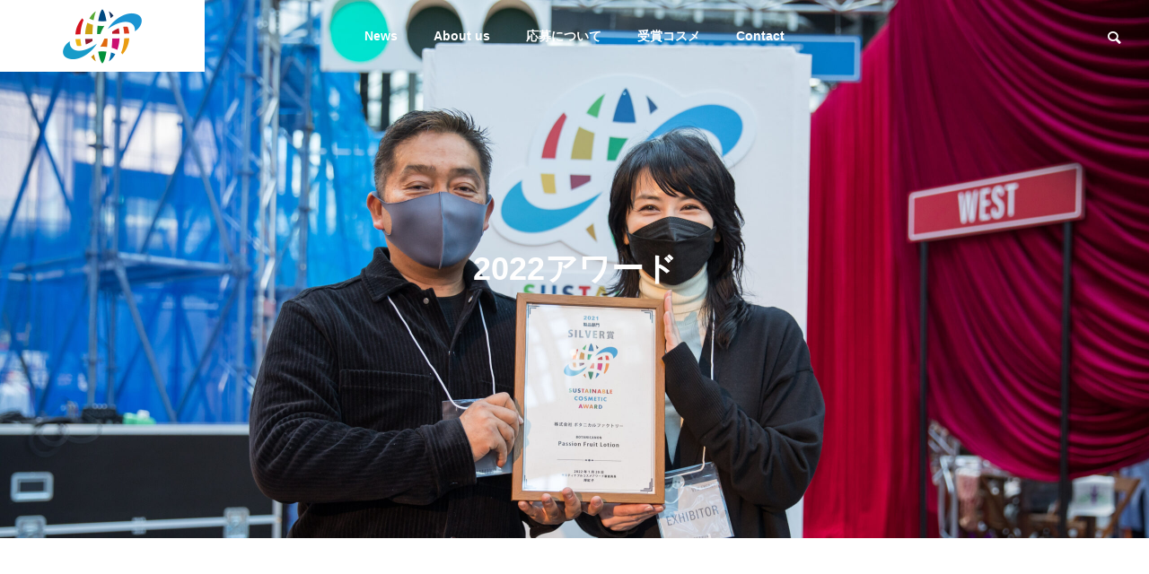

--- FILE ---
content_type: text/html; charset=UTF-8
request_url: https://sustainableaward.jp/entry-sheet/
body_size: 15100
content:
<!DOCTYPE html>
<html class="pc" lang="ja">
<head>
<meta charset="UTF-8">
<!--[if IE]><meta http-equiv="X-UA-Compatible" content="IE=edge"><![endif]-->
<meta name="viewport" content="width=device-width">
<title>エントリーシートの書き方 | サステナブルコスメアワード</title>
<meta name="description" content="エントリーシートの書き方ここではエントリーシートの記入に関して説明します。(1)　企業情報登録シートから記入してください。エントリーする製品の点数を決め、正式な製品名を記入してください。">
<link rel="pingback" href="https://sustainableaward.jp/wp-sca/xmlrpc.php">
<meta name='robots' content='max-image-preview:large' />
<link rel="alternate" type="application/rss+xml" title="サステナブルコスメアワード &raquo; フィード" href="https://sustainableaward.jp/feed/" />
<link rel="alternate" type="application/rss+xml" title="サステナブルコスメアワード &raquo; コメントフィード" href="https://sustainableaward.jp/comments/feed/" />
<link rel="alternate" title="oEmbed (JSON)" type="application/json+oembed" href="https://sustainableaward.jp/wp-json/oembed/1.0/embed?url=https%3A%2F%2Fsustainableaward.jp%2Fentry-sheet%2F" />
<link rel="alternate" title="oEmbed (XML)" type="text/xml+oembed" href="https://sustainableaward.jp/wp-json/oembed/1.0/embed?url=https%3A%2F%2Fsustainableaward.jp%2Fentry-sheet%2F&#038;format=xml" />
<style id='wp-img-auto-sizes-contain-inline-css' type='text/css'>
img:is([sizes=auto i],[sizes^="auto," i]){contain-intrinsic-size:3000px 1500px}
/*# sourceURL=wp-img-auto-sizes-contain-inline-css */
</style>
<link rel='stylesheet' id='style-css' href='https://sustainableaward.jp/wp-sca/wp-content/themes/solaris_tcd088/style.css?ver=1.0.1' type='text/css' media='all' />
<style id='wp-block-library-inline-css' type='text/css'>
:root{--wp-block-synced-color:#7a00df;--wp-block-synced-color--rgb:122,0,223;--wp-bound-block-color:var(--wp-block-synced-color);--wp-editor-canvas-background:#ddd;--wp-admin-theme-color:#007cba;--wp-admin-theme-color--rgb:0,124,186;--wp-admin-theme-color-darker-10:#006ba1;--wp-admin-theme-color-darker-10--rgb:0,107,160.5;--wp-admin-theme-color-darker-20:#005a87;--wp-admin-theme-color-darker-20--rgb:0,90,135;--wp-admin-border-width-focus:2px}@media (min-resolution:192dpi){:root{--wp-admin-border-width-focus:1.5px}}.wp-element-button{cursor:pointer}:root .has-very-light-gray-background-color{background-color:#eee}:root .has-very-dark-gray-background-color{background-color:#313131}:root .has-very-light-gray-color{color:#eee}:root .has-very-dark-gray-color{color:#313131}:root .has-vivid-green-cyan-to-vivid-cyan-blue-gradient-background{background:linear-gradient(135deg,#00d084,#0693e3)}:root .has-purple-crush-gradient-background{background:linear-gradient(135deg,#34e2e4,#4721fb 50%,#ab1dfe)}:root .has-hazy-dawn-gradient-background{background:linear-gradient(135deg,#faaca8,#dad0ec)}:root .has-subdued-olive-gradient-background{background:linear-gradient(135deg,#fafae1,#67a671)}:root .has-atomic-cream-gradient-background{background:linear-gradient(135deg,#fdd79a,#004a59)}:root .has-nightshade-gradient-background{background:linear-gradient(135deg,#330968,#31cdcf)}:root .has-midnight-gradient-background{background:linear-gradient(135deg,#020381,#2874fc)}:root{--wp--preset--font-size--normal:16px;--wp--preset--font-size--huge:42px}.has-regular-font-size{font-size:1em}.has-larger-font-size{font-size:2.625em}.has-normal-font-size{font-size:var(--wp--preset--font-size--normal)}.has-huge-font-size{font-size:var(--wp--preset--font-size--huge)}.has-text-align-center{text-align:center}.has-text-align-left{text-align:left}.has-text-align-right{text-align:right}.has-fit-text{white-space:nowrap!important}#end-resizable-editor-section{display:none}.aligncenter{clear:both}.items-justified-left{justify-content:flex-start}.items-justified-center{justify-content:center}.items-justified-right{justify-content:flex-end}.items-justified-space-between{justify-content:space-between}.screen-reader-text{border:0;clip-path:inset(50%);height:1px;margin:-1px;overflow:hidden;padding:0;position:absolute;width:1px;word-wrap:normal!important}.screen-reader-text:focus{background-color:#ddd;clip-path:none;color:#444;display:block;font-size:1em;height:auto;left:5px;line-height:normal;padding:15px 23px 14px;text-decoration:none;top:5px;width:auto;z-index:100000}html :where(.has-border-color){border-style:solid}html :where([style*=border-top-color]){border-top-style:solid}html :where([style*=border-right-color]){border-right-style:solid}html :where([style*=border-bottom-color]){border-bottom-style:solid}html :where([style*=border-left-color]){border-left-style:solid}html :where([style*=border-width]){border-style:solid}html :where([style*=border-top-width]){border-top-style:solid}html :where([style*=border-right-width]){border-right-style:solid}html :where([style*=border-bottom-width]){border-bottom-style:solid}html :where([style*=border-left-width]){border-left-style:solid}html :where(img[class*=wp-image-]){height:auto;max-width:100%}:where(figure){margin:0 0 1em}html :where(.is-position-sticky){--wp-admin--admin-bar--position-offset:var(--wp-admin--admin-bar--height,0px)}@media screen and (max-width:600px){html :where(.is-position-sticky){--wp-admin--admin-bar--position-offset:0px}}

/*# sourceURL=wp-block-library-inline-css */
</style><style id='wp-block-heading-inline-css' type='text/css'>
h1:where(.wp-block-heading).has-background,h2:where(.wp-block-heading).has-background,h3:where(.wp-block-heading).has-background,h4:where(.wp-block-heading).has-background,h5:where(.wp-block-heading).has-background,h6:where(.wp-block-heading).has-background{padding:1.25em 2.375em}h1.has-text-align-left[style*=writing-mode]:where([style*=vertical-lr]),h1.has-text-align-right[style*=writing-mode]:where([style*=vertical-rl]),h2.has-text-align-left[style*=writing-mode]:where([style*=vertical-lr]),h2.has-text-align-right[style*=writing-mode]:where([style*=vertical-rl]),h3.has-text-align-left[style*=writing-mode]:where([style*=vertical-lr]),h3.has-text-align-right[style*=writing-mode]:where([style*=vertical-rl]),h4.has-text-align-left[style*=writing-mode]:where([style*=vertical-lr]),h4.has-text-align-right[style*=writing-mode]:where([style*=vertical-rl]),h5.has-text-align-left[style*=writing-mode]:where([style*=vertical-lr]),h5.has-text-align-right[style*=writing-mode]:where([style*=vertical-rl]),h6.has-text-align-left[style*=writing-mode]:where([style*=vertical-lr]),h6.has-text-align-right[style*=writing-mode]:where([style*=vertical-rl]){rotate:180deg}
/*# sourceURL=https://sustainableaward.jp/wp-sca/wp-includes/blocks/heading/style.min.css */
</style>
<style id='wp-block-paragraph-inline-css' type='text/css'>
.is-small-text{font-size:.875em}.is-regular-text{font-size:1em}.is-large-text{font-size:2.25em}.is-larger-text{font-size:3em}.has-drop-cap:not(:focus):first-letter{float:left;font-size:8.4em;font-style:normal;font-weight:100;line-height:.68;margin:.05em .1em 0 0;text-transform:uppercase}body.rtl .has-drop-cap:not(:focus):first-letter{float:none;margin-left:.1em}p.has-drop-cap.has-background{overflow:hidden}:root :where(p.has-background){padding:1.25em 2.375em}:where(p.has-text-color:not(.has-link-color)) a{color:inherit}p.has-text-align-left[style*="writing-mode:vertical-lr"],p.has-text-align-right[style*="writing-mode:vertical-rl"]{rotate:180deg}
/*# sourceURL=https://sustainableaward.jp/wp-sca/wp-includes/blocks/paragraph/style.min.css */
</style>
<style id='wp-block-spacer-inline-css' type='text/css'>
.wp-block-spacer{clear:both}
/*# sourceURL=https://sustainableaward.jp/wp-sca/wp-includes/blocks/spacer/style.min.css */
</style>
<style id='global-styles-inline-css' type='text/css'>
:root{--wp--preset--aspect-ratio--square: 1;--wp--preset--aspect-ratio--4-3: 4/3;--wp--preset--aspect-ratio--3-4: 3/4;--wp--preset--aspect-ratio--3-2: 3/2;--wp--preset--aspect-ratio--2-3: 2/3;--wp--preset--aspect-ratio--16-9: 16/9;--wp--preset--aspect-ratio--9-16: 9/16;--wp--preset--color--black: #000000;--wp--preset--color--cyan-bluish-gray: #abb8c3;--wp--preset--color--white: #ffffff;--wp--preset--color--pale-pink: #f78da7;--wp--preset--color--vivid-red: #cf2e2e;--wp--preset--color--luminous-vivid-orange: #ff6900;--wp--preset--color--luminous-vivid-amber: #fcb900;--wp--preset--color--light-green-cyan: #7bdcb5;--wp--preset--color--vivid-green-cyan: #00d084;--wp--preset--color--pale-cyan-blue: #8ed1fc;--wp--preset--color--vivid-cyan-blue: #0693e3;--wp--preset--color--vivid-purple: #9b51e0;--wp--preset--gradient--vivid-cyan-blue-to-vivid-purple: linear-gradient(135deg,rgb(6,147,227) 0%,rgb(155,81,224) 100%);--wp--preset--gradient--light-green-cyan-to-vivid-green-cyan: linear-gradient(135deg,rgb(122,220,180) 0%,rgb(0,208,130) 100%);--wp--preset--gradient--luminous-vivid-amber-to-luminous-vivid-orange: linear-gradient(135deg,rgb(252,185,0) 0%,rgb(255,105,0) 100%);--wp--preset--gradient--luminous-vivid-orange-to-vivid-red: linear-gradient(135deg,rgb(255,105,0) 0%,rgb(207,46,46) 100%);--wp--preset--gradient--very-light-gray-to-cyan-bluish-gray: linear-gradient(135deg,rgb(238,238,238) 0%,rgb(169,184,195) 100%);--wp--preset--gradient--cool-to-warm-spectrum: linear-gradient(135deg,rgb(74,234,220) 0%,rgb(151,120,209) 20%,rgb(207,42,186) 40%,rgb(238,44,130) 60%,rgb(251,105,98) 80%,rgb(254,248,76) 100%);--wp--preset--gradient--blush-light-purple: linear-gradient(135deg,rgb(255,206,236) 0%,rgb(152,150,240) 100%);--wp--preset--gradient--blush-bordeaux: linear-gradient(135deg,rgb(254,205,165) 0%,rgb(254,45,45) 50%,rgb(107,0,62) 100%);--wp--preset--gradient--luminous-dusk: linear-gradient(135deg,rgb(255,203,112) 0%,rgb(199,81,192) 50%,rgb(65,88,208) 100%);--wp--preset--gradient--pale-ocean: linear-gradient(135deg,rgb(255,245,203) 0%,rgb(182,227,212) 50%,rgb(51,167,181) 100%);--wp--preset--gradient--electric-grass: linear-gradient(135deg,rgb(202,248,128) 0%,rgb(113,206,126) 100%);--wp--preset--gradient--midnight: linear-gradient(135deg,rgb(2,3,129) 0%,rgb(40,116,252) 100%);--wp--preset--font-size--small: 13px;--wp--preset--font-size--medium: 20px;--wp--preset--font-size--large: 36px;--wp--preset--font-size--x-large: 42px;--wp--preset--spacing--20: 0.44rem;--wp--preset--spacing--30: 0.67rem;--wp--preset--spacing--40: 1rem;--wp--preset--spacing--50: 1.5rem;--wp--preset--spacing--60: 2.25rem;--wp--preset--spacing--70: 3.38rem;--wp--preset--spacing--80: 5.06rem;--wp--preset--shadow--natural: 6px 6px 9px rgba(0, 0, 0, 0.2);--wp--preset--shadow--deep: 12px 12px 50px rgba(0, 0, 0, 0.4);--wp--preset--shadow--sharp: 6px 6px 0px rgba(0, 0, 0, 0.2);--wp--preset--shadow--outlined: 6px 6px 0px -3px rgb(255, 255, 255), 6px 6px rgb(0, 0, 0);--wp--preset--shadow--crisp: 6px 6px 0px rgb(0, 0, 0);}:where(.is-layout-flex){gap: 0.5em;}:where(.is-layout-grid){gap: 0.5em;}body .is-layout-flex{display: flex;}.is-layout-flex{flex-wrap: wrap;align-items: center;}.is-layout-flex > :is(*, div){margin: 0;}body .is-layout-grid{display: grid;}.is-layout-grid > :is(*, div){margin: 0;}:where(.wp-block-columns.is-layout-flex){gap: 2em;}:where(.wp-block-columns.is-layout-grid){gap: 2em;}:where(.wp-block-post-template.is-layout-flex){gap: 1.25em;}:where(.wp-block-post-template.is-layout-grid){gap: 1.25em;}.has-black-color{color: var(--wp--preset--color--black) !important;}.has-cyan-bluish-gray-color{color: var(--wp--preset--color--cyan-bluish-gray) !important;}.has-white-color{color: var(--wp--preset--color--white) !important;}.has-pale-pink-color{color: var(--wp--preset--color--pale-pink) !important;}.has-vivid-red-color{color: var(--wp--preset--color--vivid-red) !important;}.has-luminous-vivid-orange-color{color: var(--wp--preset--color--luminous-vivid-orange) !important;}.has-luminous-vivid-amber-color{color: var(--wp--preset--color--luminous-vivid-amber) !important;}.has-light-green-cyan-color{color: var(--wp--preset--color--light-green-cyan) !important;}.has-vivid-green-cyan-color{color: var(--wp--preset--color--vivid-green-cyan) !important;}.has-pale-cyan-blue-color{color: var(--wp--preset--color--pale-cyan-blue) !important;}.has-vivid-cyan-blue-color{color: var(--wp--preset--color--vivid-cyan-blue) !important;}.has-vivid-purple-color{color: var(--wp--preset--color--vivid-purple) !important;}.has-black-background-color{background-color: var(--wp--preset--color--black) !important;}.has-cyan-bluish-gray-background-color{background-color: var(--wp--preset--color--cyan-bluish-gray) !important;}.has-white-background-color{background-color: var(--wp--preset--color--white) !important;}.has-pale-pink-background-color{background-color: var(--wp--preset--color--pale-pink) !important;}.has-vivid-red-background-color{background-color: var(--wp--preset--color--vivid-red) !important;}.has-luminous-vivid-orange-background-color{background-color: var(--wp--preset--color--luminous-vivid-orange) !important;}.has-luminous-vivid-amber-background-color{background-color: var(--wp--preset--color--luminous-vivid-amber) !important;}.has-light-green-cyan-background-color{background-color: var(--wp--preset--color--light-green-cyan) !important;}.has-vivid-green-cyan-background-color{background-color: var(--wp--preset--color--vivid-green-cyan) !important;}.has-pale-cyan-blue-background-color{background-color: var(--wp--preset--color--pale-cyan-blue) !important;}.has-vivid-cyan-blue-background-color{background-color: var(--wp--preset--color--vivid-cyan-blue) !important;}.has-vivid-purple-background-color{background-color: var(--wp--preset--color--vivid-purple) !important;}.has-black-border-color{border-color: var(--wp--preset--color--black) !important;}.has-cyan-bluish-gray-border-color{border-color: var(--wp--preset--color--cyan-bluish-gray) !important;}.has-white-border-color{border-color: var(--wp--preset--color--white) !important;}.has-pale-pink-border-color{border-color: var(--wp--preset--color--pale-pink) !important;}.has-vivid-red-border-color{border-color: var(--wp--preset--color--vivid-red) !important;}.has-luminous-vivid-orange-border-color{border-color: var(--wp--preset--color--luminous-vivid-orange) !important;}.has-luminous-vivid-amber-border-color{border-color: var(--wp--preset--color--luminous-vivid-amber) !important;}.has-light-green-cyan-border-color{border-color: var(--wp--preset--color--light-green-cyan) !important;}.has-vivid-green-cyan-border-color{border-color: var(--wp--preset--color--vivid-green-cyan) !important;}.has-pale-cyan-blue-border-color{border-color: var(--wp--preset--color--pale-cyan-blue) !important;}.has-vivid-cyan-blue-border-color{border-color: var(--wp--preset--color--vivid-cyan-blue) !important;}.has-vivid-purple-border-color{border-color: var(--wp--preset--color--vivid-purple) !important;}.has-vivid-cyan-blue-to-vivid-purple-gradient-background{background: var(--wp--preset--gradient--vivid-cyan-blue-to-vivid-purple) !important;}.has-light-green-cyan-to-vivid-green-cyan-gradient-background{background: var(--wp--preset--gradient--light-green-cyan-to-vivid-green-cyan) !important;}.has-luminous-vivid-amber-to-luminous-vivid-orange-gradient-background{background: var(--wp--preset--gradient--luminous-vivid-amber-to-luminous-vivid-orange) !important;}.has-luminous-vivid-orange-to-vivid-red-gradient-background{background: var(--wp--preset--gradient--luminous-vivid-orange-to-vivid-red) !important;}.has-very-light-gray-to-cyan-bluish-gray-gradient-background{background: var(--wp--preset--gradient--very-light-gray-to-cyan-bluish-gray) !important;}.has-cool-to-warm-spectrum-gradient-background{background: var(--wp--preset--gradient--cool-to-warm-spectrum) !important;}.has-blush-light-purple-gradient-background{background: var(--wp--preset--gradient--blush-light-purple) !important;}.has-blush-bordeaux-gradient-background{background: var(--wp--preset--gradient--blush-bordeaux) !important;}.has-luminous-dusk-gradient-background{background: var(--wp--preset--gradient--luminous-dusk) !important;}.has-pale-ocean-gradient-background{background: var(--wp--preset--gradient--pale-ocean) !important;}.has-electric-grass-gradient-background{background: var(--wp--preset--gradient--electric-grass) !important;}.has-midnight-gradient-background{background: var(--wp--preset--gradient--midnight) !important;}.has-small-font-size{font-size: var(--wp--preset--font-size--small) !important;}.has-medium-font-size{font-size: var(--wp--preset--font-size--medium) !important;}.has-large-font-size{font-size: var(--wp--preset--font-size--large) !important;}.has-x-large-font-size{font-size: var(--wp--preset--font-size--x-large) !important;}
/*# sourceURL=global-styles-inline-css */
</style>

<style id='classic-theme-styles-inline-css' type='text/css'>
/*! This file is auto-generated */
.wp-block-button__link{color:#fff;background-color:#32373c;border-radius:9999px;box-shadow:none;text-decoration:none;padding:calc(.667em + 2px) calc(1.333em + 2px);font-size:1.125em}.wp-block-file__button{background:#32373c;color:#fff;text-decoration:none}
/*# sourceURL=/wp-includes/css/classic-themes.min.css */
</style>
<link rel='stylesheet' id='contact-form-7-css' href='https://sustainableaward.jp/wp-sca/wp-content/plugins/contact-form-7/includes/css/styles.css?ver=6.1.4' type='text/css' media='all' />
<link rel='stylesheet' id='pz-linkcard-css-css' href='//sustainableaward.jp/wp-sca/wp-content/uploads/pz-linkcard/style/style.min.css?ver=2.5.6.4.2' type='text/css' media='all' />
<link rel='stylesheet' id='ez-toc-css' href='https://sustainableaward.jp/wp-sca/wp-content/plugins/easy-table-of-contents/assets/css/screen.min.css?ver=2.0.80' type='text/css' media='all' />
<style id='ez-toc-inline-css' type='text/css'>
div#ez-toc-container .ez-toc-title {font-size: 120%;}div#ez-toc-container .ez-toc-title {font-weight: 500;}div#ez-toc-container ul li , div#ez-toc-container ul li a {font-size: 95%;}div#ez-toc-container ul li , div#ez-toc-container ul li a {font-weight: 500;}div#ez-toc-container nav ul ul li {font-size: 90%;}div#ez-toc-container {width: 100%;}.ez-toc-box-title {font-weight: bold; margin-bottom: 10px; text-align: center; text-transform: uppercase; letter-spacing: 1px; color: #666; padding-bottom: 5px;position:absolute;top:-4%;left:5%;background-color: inherit;transition: top 0.3s ease;}.ez-toc-box-title.toc-closed {top:-25%;}
/*# sourceURL=ez-toc-inline-css */
</style>
<script type="text/javascript" src="https://sustainableaward.jp/wp-sca/wp-includes/js/jquery/jquery.min.js?ver=3.7.1" id="jquery-core-js"></script>
<script type="text/javascript" src="https://sustainableaward.jp/wp-sca/wp-includes/js/jquery/jquery-migrate.min.js?ver=3.4.1" id="jquery-migrate-js"></script>
<link rel="https://api.w.org/" href="https://sustainableaward.jp/wp-json/" /><link rel="alternate" title="JSON" type="application/json" href="https://sustainableaward.jp/wp-json/wp/v2/pages/1241" /><link rel="canonical" href="https://sustainableaward.jp/entry-sheet/" />
<link rel='shortlink' href='https://sustainableaward.jp/?p=1241' />

<link rel="stylesheet" href="https://sustainableaward.jp/wp-sca/wp-content/themes/solaris_tcd088/css/design-plus.css?ver=1.0.1">
<link rel="stylesheet" href="https://sustainableaward.jp/wp-sca/wp-content/themes/solaris_tcd088/css/sns-botton.css?ver=1.0.1">
<link rel="stylesheet" media="screen and (max-width:1201px)" href="https://sustainableaward.jp/wp-sca/wp-content/themes/solaris_tcd088/css/responsive.css?ver=1.0.1">
<link rel="stylesheet" media="screen and (max-width:1201px)" href="https://sustainableaward.jp/wp-sca/wp-content/themes/solaris_tcd088/css/footer-bar.css?ver=1.0.1">

<script src="https://sustainableaward.jp/wp-sca/wp-content/themes/solaris_tcd088/js/jquery.easing.1.4.js?ver=1.0.1"></script>
<script src="https://sustainableaward.jp/wp-sca/wp-content/themes/solaris_tcd088/js/jscript.js?ver=1.0.1"></script>
<script src="https://sustainableaward.jp/wp-sca/wp-content/themes/solaris_tcd088/js/jquery.cookie.min.js?ver=1.0.1"></script>
<script src="https://sustainableaward.jp/wp-sca/wp-content/themes/solaris_tcd088/js/comment.js?ver=1.0.1"></script>
<script src="https://sustainableaward.jp/wp-sca/wp-content/themes/solaris_tcd088/js/parallax.js?ver=1.0.1"></script>

<link rel="stylesheet" href="https://sustainableaward.jp/wp-sca/wp-content/themes/solaris_tcd088/js/simplebar.css?ver=1.0.1">
<script src="https://sustainableaward.jp/wp-sca/wp-content/themes/solaris_tcd088/js/simplebar.min.js?ver=1.0.1"></script>


<script src="https://sustainableaward.jp/wp-sca/wp-content/themes/solaris_tcd088/js/header_fix.js?ver=1.0.1"></script>


<style type="text/css">
body { font-size:16px; }
.common_headline { font-size:36px !important; }
@media screen and (max-width:750px) {
  body { font-size:14px; }
  .common_headline { font-size:20px !important; }
}
body, input, textarea { font-family: Arial, "Hiragino Sans", "ヒラギノ角ゴ ProN", "Hiragino Kaku Gothic ProN", "游ゴシック", YuGothic, "メイリオ", Meiryo, sans-serif; }

.rich_font, .p-vertical { font-family: Arial, "Hiragino Sans", "ヒラギノ角ゴ ProN", "Hiragino Kaku Gothic ProN", "游ゴシック", YuGothic, "メイリオ", Meiryo, sans-serif; font-weight:600; }

.rich_font_type1 { font-family: Arial, "ヒラギノ角ゴ ProN W3", "Hiragino Kaku Gothic ProN", "メイリオ", Meiryo, sans-serif; font-weight:600; }
.rich_font_type2 { font-family: Arial, "Hiragino Sans", "ヒラギノ角ゴ ProN", "Hiragino Kaku Gothic ProN", "游ゴシック", YuGothic, "メイリオ", Meiryo, sans-serif; font-weight:600; }
.rich_font_type3 { font-family: "Times New Roman" , "游明朝" , "Yu Mincho" , "游明朝体" , "YuMincho" , "ヒラギノ明朝 Pro W3" , "Hiragino Mincho Pro" , "HiraMinProN-W3" , "HGS明朝E" , "ＭＳ Ｐ明朝" , "MS PMincho" , serif; font-weight:600; }

.square_headline .headline { font-size:24px; }
.square_headline .sub_headline { font-size:24px; }
@media screen and (max-width:750px) {
  .square_headline .headline { font-size:18px; }
  .square_headline .sub_headline { font-size:12px; }
}

.pc body.use_header_fix #header:after { background:rgba(255,255,255,0.7); }
.pc body.use_header_fix #header:hover:after { background:rgba(255,255,255,1); }
#header_logo a { background:rgba(255,255,255,1); }
#header_logo .logo_text { color:#ffffff !important; font-size:8px; }
#footer_logo .logo_text { font-size:20px; }
@media screen and (max-width:1201px) {
  #header_logo .logo_text { font-size:6px; }
  #footer_logo .logo_text { font-size:10px; }
}
#global_menu > ul > li > a:hover, body.single #global_menu > ul > li.current-menu-item > a, body.single #global_menu > ul > li.active > a,
  #header.active #global_menu > ul > li.current-menu-item > a, #header.active #global_menu > ul > li.active > a, body.hide_header_image #global_menu > ul > li.current-menu-item > a, body.no_index_header_content #global_menu > ul > li.current-menu-item > a
    { color:#539144 !important; }
#global_menu ul ul a { color:#ffffff; background:#539144; }
#global_menu ul ul a:hover { color:#ffffff; background:#f1a69b; }
#global_menu ul ul li.menu-item-has-children > a:before { color:#ffffff; }
.mobile #header:after { background:rgba(255,255,255,1); }
.mobile #header:hover:after { background:rgba(255,255,255,1); }
.mobile body.home.no_index_header_content #header { background:rgba(255,255,255,1); }
#drawer_menu { color:#ffffff; background:#000000; }
#drawer_menu a { color:#ffffff; }
#drawer_menu a:hover { color:#f1a69b; }
#mobile_menu a { color:#ffffff; border-color:#444444; }
#mobile_menu li li a { background:#333333; }
#mobile_menu a:hover, #drawer_menu .close_button:hover, #mobile_menu .child_menu_button:hover { color:#ffffff; background:#444444; }
#mobile_menu .child_menu_button .icon:before, #mobile_menu .child_menu_button:hover .icon:before { color:#ffffff; }
.megamenu .headline_area h3 .headline { font-size:24px; }
.megamenu_b .service_item_list .item a:after { background:rgba(0,0,0,0.5); }
#footer_banner a { color:#539144 !important; }
#footer_banner .title { font-size:16px; }
#footer_banner .sub_title { font-size:12px; }
@media screen and (max-width:750px) {
  #footer_banner .title { font-size:13px; }
  #footer_banner .sub_title { font-size:10px; }
}
.author_profile .avatar_area img, .animate_image img, .animate_background .image {
  width:100%; height:auto;
  -webkit-transition: transform  0.5s ease;
  transition: transform  0.5s ease;
}
.author_profile a.avatar:hover img, .animate_image:hover img, .animate_background:hover .image {
  -webkit-transform: scale(1.2);
  transform: scale(1.2);
}


a { color:#000; }

#footer_menu .footer_menu li:first-of-type a, #return_top2 a:hover:before, #bread_crumb, #bread_crumb li.last, .tcd_banner_widget .headline, .post_slider_widget .slick-arrow:hover:before,
  #post_title2 .title, #service_banner .main_title, .megamenu .headline_area h3 .headline, .news_category_list li.active a, .sns_button_list.color_type2 li.contact a:before,
    .tab_content_top .tab .item.active, .cb_tab_content .tab_content_bottom .title, .cb_headline .headline, .faq_list .question.active, .faq_list .question:hover, .author_profile .author_link li.contact a:before, .author_profile .author_link li.user_url a:before
      { color:#539144; }

.square_headline, .page_navi span.current, #post_pagination p, #comment_tab li.active a, .news_category_list li.active a:before, #index_news_ticker .category,
  .tab_content_bottom .slick-dots button:hover::before, .tab_content_bottom .slick-dots .slick-active button::before,
    .faq_list .question.active:before, .faq_list .question:hover:before, .faq_list .question:hover:after, #return_top a
      { background:#539144; }

.page_navi span.current, #post_pagination p, .design_headline2 span, #post_title2 .title
  { border-color:#539144; }

.category_list_widget li.current-menu-item a, .category_list_widget li.current-menu-parent a { background:rgba(83,145,68,0.5); border-color:#fff; color:#fff; }

a:hover, #footer_top a:hover, #footer_social_link li a:hover:before, #footer_menu .footer_menu li:first-of-type a:hover, #next_prev_post a:hover, #bread_crumb li a:hover, #bread_crumb li.home a:hover:before,
  .single_copy_title_url_btn:hover, .tcdw_search_box_widget .search_area .search_button:hover:before, .widget_tab_post_list_button div:hover,
    #single_author_title_area .author_link li a:hover:before, .author_profile a:hover, #post_meta_bottom a:hover, .cardlink_title a:hover,
      .comment a:hover, .comment_form_wrapper a:hover, #searchform .submit_button:hover:before, .p-dropdown__title:hover:after
        { color:#f1a69b; }

.page_navi a:hover, #post_pagination a:hover, #p_readmore .button:hover, .c-pw__btn:hover, #comment_tab li a:hover, #submit_comment:hover, #cancel_comment_reply a:hover,
  #wp-calendar #prev a:hover, #wp-calendar #next a:hover, #wp-calendar td a:hover, #comment_tab li a:hover, #index_news_ticker .category:hover, #return_top a:hover
    { background-color:#f1a69b; }

.page_navi a:hover, #post_pagination a:hover, #comment_textarea textarea:focus, .c-pw__box-input:focus
  { border-color:#f1a69b; }

.post_content a { color:#4aa4bf; }
.post_content a:hover { color:#f1a69b; }

.design_button.type1 a { color:#ffffff !important; background:#539144; }
.design_button.type1 a:hover { color:#ffffff !important; background:#f1a69b; }
.news_cat_id29 { background-color:#c4c400; }
.news_cat_id29:hover { background-color:#929200; }
.news_cat_id33 { background-color:#c4c400; }
.news_cat_id33:hover { background-color:#929200; }
.news_cat_id39 { background-color:#c4c400; }
.news_cat_id39:hover { background-color:#929200; }
#header_slider .caption { top:28%; }

.pc #header_slider .bg_image.pc { background-size: auto!important; }

.project_list .desc { display:none; }

.single-project #related_project { display:none; }

#footer_banner .sub_title {
    font-size: 16px;
    font-weight: 600;
}
@media screen and (max-width:750px) {
  #footer_banner .title { font-size:10px; font-weight: 500; }
  #footer_banner .sub_title { font-size:10px; }
}.styled_h2 {
  font-size:26px !important; text-align:left; color:#ffffff; background:#000000;  border-top:0px solid #dddddd;
  border-bottom:0px solid #dddddd;
  border-left:0px solid #dddddd;
  border-right:0px solid #dddddd;
  padding:15px 15px 15px 15px !important;
  margin:0px 0px 30px !important;
}
.styled_h3 {
  font-size:22px !important; text-align:left; color:#000000;   border-top:0px solid #dddddd;
  border-bottom:0px solid #dddddd;
  border-left:2px solid #000000;
  border-right:0px solid #dddddd;
  padding:6px 0px 6px 16px !important;
  margin:0px 0px 30px !important;
}
.styled_h4 {
  font-size:18px !important; text-align:left; color:#000000;   border-top:0px solid #dddddd;
  border-bottom:1px solid #dddddd;
  border-left:0px solid #dddddd;
  border-right:0px solid #dddddd;
  padding:3px 0px 3px 20px !important;
  margin:0px 0px 30px !important;
}
.styled_h5 {
  font-size:14px !important; text-align:left; color:#000000;   border-top:0px solid #dddddd;
  border-bottom:1px solid #dddddd;
  border-left:0px solid #dddddd;
  border-right:0px solid #dddddd;
  padding:3px 0px 3px 24px !important;
  margin:0px 0px 30px !important;
}
.q_custom_button1 {
  color:#ffffff !important;
  border-color:rgba(83,83,83,1);
}
.q_custom_button1.animation_type1 { background:#535353; }
.q_custom_button1:hover, .q_custom_button1:focus {
  color:#ffffff !important;
  border-color:rgba(125,125,125,1);
}
.q_custom_button1.animation_type1:hover { background:#7d7d7d; }
.q_custom_button1:before { background:#7d7d7d; }
.q_custom_button2 {
  color:#ffffff !important;
  border-color:rgba(83,83,83,1);
}
.q_custom_button2.animation_type1 { background:#535353; }
.q_custom_button2:hover, .q_custom_button2:focus {
  color:#ffffff !important;
  border-color:rgba(125,125,125,1);
}
.q_custom_button2.animation_type1:hover { background:#7d7d7d; }
.q_custom_button2:before { background:#7d7d7d; }
.speech_balloon_left1 .speach_balloon_text { background-color: #ffdfdf; border-color: #ffdfdf; color: #000000 }
.speech_balloon_left1 .speach_balloon_text::before { border-right-color: #ffdfdf }
.speech_balloon_left1 .speach_balloon_text::after { border-right-color: #ffdfdf }
.speech_balloon_left2 .speach_balloon_text { background-color: #ffffff; border-color: #ff5353; color: #000000 }
.speech_balloon_left2 .speach_balloon_text::before { border-right-color: #ff5353 }
.speech_balloon_left2 .speach_balloon_text::after { border-right-color: #ffffff }
.speech_balloon_right1 .speach_balloon_text { background-color: #ccf4ff; border-color: #ccf4ff; color: #000000 }
.speech_balloon_right1 .speach_balloon_text::before { border-left-color: #ccf4ff }
.speech_balloon_right1 .speach_balloon_text::after { border-left-color: #ccf4ff }
.speech_balloon_right2 .speach_balloon_text { background-color: #ffffff; border-color: #0789b5; color: #000000 }
.speech_balloon_right2 .speach_balloon_text::before { border-left-color: #0789b5 }
.speech_balloon_right2 .speach_balloon_text::after { border-left-color: #ffffff }
.qt_google_map .pb_googlemap_custom-overlay-inner { background:#539144; color:#ffffff; }
.qt_google_map .pb_googlemap_custom-overlay-inner::after { border-color:#539144 transparent transparent transparent; }
</style>

<style id="current-page-style" type="text/css">
</style>

<script type="text/javascript">
jQuery(document).ready(function($){

  $('.faq_list .question').on('click', function() {
    $('.faq_list .question').not($(this)).removeClass('active');
    if( $(this).hasClass('active') ){
      $(this).removeClass('active');
    } else {
      $(this).addClass('active');
    }
    $(this).next('.answer').slideToggle(600 ,'easeOutExpo');
    $('.faq_list .answer').not($(this).next('.answer')).slideUp(600 ,'easeOutExpo');
  });

  
  
});
</script>
<script type="text/javascript">
jQuery(document).ready(function($){

  if( $('.megamenu_a .slider').length ){
    $('.megamenu_a .slider').slick({
      infinite: true,
      dots: false,
      arrows: false,
      slidesToShow: 3,
      slidesToScroll: 1,
      swipeToSlide: true,
      touchThreshold: 20,
      adaptiveHeight: false,
      pauseOnHover: true,
      autoplay: true,
      fade: false,
      easing: 'easeOutExpo',
      speed: 700,
      autoplaySpeed: 5000
    });
    $('.megamenu_a .prev_item').on('click', function() {
      $(this).closest('.megamenu_a').find('.slider').slick('slickPrev');
    });
    $('.megamenu_a .next_item').on('click', function() {
      $(this).closest('.megamenu_a').find('.slider').slick('slickNext');
    });
  };

  if( $('.megamenu_b .service_list_area').length ){
    $(".megamenu_b .service_item_list .item").hover(function(){
      $(this).siblings().removeClass('active');
      $(this).addClass('active');
      service_id = $(this).data('service-id');
      $(this).closest('.service_list_area').find('.service_image_list .image').removeClass('active');
      $('#' + service_id).addClass('active');
    }, function(){
      $(this).removeClass('active');
    });
  };

});
</script>
<!-- Global site tag (gtag.js) - Google Analytics -->
<script async src="https://www.googletagmanager.com/gtag/js?id=G-TCT04JWRQG"></script>
<script>
  window.dataLayer = window.dataLayer || [];
  function gtag(){dataLayer.push(arguments);}
  gtag('js', new Date());

  gtag('config', 'G-TCT04JWRQG');
</script>
<link rel="icon" href="https://sustainableaward.jp/wp-sca/wp-content/uploads/2021/07/cropped-fabicon-32x32.png" sizes="32x32" />
<link rel="icon" href="https://sustainableaward.jp/wp-sca/wp-content/uploads/2021/07/cropped-fabicon-192x192.png" sizes="192x192" />
<link rel="apple-touch-icon" href="https://sustainableaward.jp/wp-sca/wp-content/uploads/2021/07/cropped-fabicon-180x180.png" />
<meta name="msapplication-TileImage" content="https://sustainableaward.jp/wp-sca/wp-content/uploads/2021/07/cropped-fabicon-270x270.png" />
		<style type="text/css" id="wp-custom-css">
			.wp-block-column {
	margin-top: 1.2em;
	margin-bottom:1.2em;
}		</style>
		<link rel='stylesheet' id='slick-style-css' href='https://sustainableaward.jp/wp-sca/wp-content/themes/solaris_tcd088/js/slick.css?ver=1.0.0' type='text/css' media='all' />
</head>
<body id="body" class="wp-singular page-template-default page page-id-1241 wp-theme-solaris_tcd088 hide_sidebar use_header_fix use_mobile_header_fix">


 
 
 <header id="header">
    <div id="header_logo">
   <p class="logo">
 <a href="https://sustainableaward.jp/" title="サステナブルコスメアワード">
    <img class="logo_image pc" src="https://sustainableaward.jp/wp-sca/wp-content/uploads/2021/07/logo-pc.png?1768981548" alt="サステナブルコスメアワード" title="サステナブルコスメアワード" width="108" height="75" />
  <img class="logo_image mobile" src="https://sustainableaward.jp/wp-sca/wp-content/uploads/2021/07/logo-sp.png?1768981548" alt="サステナブルコスメアワード" title="サステナブルコスメアワード" width="33" height="25" />   </a>
</p>

  </div>
    <div id="header_search">
   <div id="header_search_button"></div>
   <form role="search" method="get" id="header_searchform" action="https://sustainableaward.jp">
    <div class="input_area"><input type="text" value="" id="header_search_input" name="s" autocomplete="off"></div>
    <div class="button"><label for="header_search_button"></label><input type="submit" id="header_search_button" value=""></div>
   </form>
  </div>
      <a id="global_menu_button" href="#"><span></span><span></span><span></span></a>
  <nav id="global_menu">
   <ul id="menu-%e3%83%98%e3%83%83%e3%83%80%e3%83%bc%e3%83%a1%e3%83%8b%e3%83%a5%e3%83%bc" class="menu"><li id="menu-item-622" class="menu-item menu-item-type-post_type_archive menu-item-object-news menu-item-622 "><a href="https://sustainableaward.jp/news/">News</a></li>
<li id="menu-item-695" class="menu-item menu-item-type-custom menu-item-object-custom menu-item-has-children menu-item-695 "><a href="#">About us</a>
<ul class="sub-menu">
	<li id="menu-item-620" class="menu-item menu-item-type-post_type menu-item-object-company menu-item-620 "><a href="https://sustainableaward.jp/about-us/mission/">サスコスとは</a></li>
	<li id="menu-item-1234" class="menu-item menu-item-type-post_type menu-item-object-company menu-item-1234 "><a href="https://sustainableaward.jp/about-us/messege/">メッセージ</a></li>
	<li id="menu-item-2199" class="menu-item menu-item-type-post_type menu-item-object-company menu-item-2199 "><a href="https://sustainableaward.jp/about-us/2024judge/">審査員</a></li>
	<li id="menu-item-619" class="menu-item menu-item-type-post_type menu-item-object-company menu-item-619 "><a href="https://sustainableaward.jp/about-us/member-list/">事務局</a></li>
</ul>
</li>
<li id="menu-item-688" class="menu-item menu-item-type-custom menu-item-object-custom menu-item-has-children menu-item-688 "><a href="#">応募について</a>
<ul class="sub-menu">
	<li id="menu-item-1932" class="menu-item menu-item-type-post_type menu-item-object-page menu-item-1932 "><a href="https://sustainableaward.jp/guide-movie/">エントリー説明会動画</a></li>
	<li id="menu-item-1812" class="menu-item menu-item-type-post_type menu-item-object-page menu-item-1812 "><a href="https://sustainableaward.jp/2024annual-schedule/">2025年度 年間スケジュール</a></li>
	<li id="menu-item-2193" class="menu-item menu-item-type-post_type menu-item-object-page menu-item-2193 "><a href="https://sustainableaward.jp/2024award-overview/">アワード概要</a></li>
	<li id="menu-item-2194" class="menu-item menu-item-type-post_type menu-item-object-page menu-item-2194 "><a href="https://sustainableaward.jp/2025entry/">応募について</a></li>
</ul>
</li>
<li id="menu-item-677" class="menu-item menu-item-type-custom menu-item-object-custom menu-item-has-children menu-item-677 "><a href="#">受賞コスメ</a>
<ul class="sub-menu">
	<li id="menu-item-2882" class="menu-item menu-item-type-post_type menu-item-object-page menu-item-2882 "><a href="https://sustainableaward.jp/2025%e5%8f%97%e8%b3%9e%e3%82%b3%e3%82%b9%e3%83%a1/">2025受賞コスメ</a></li>
	<li id="menu-item-2469" class="menu-item menu-item-type-post_type menu-item-object-page menu-item-2469 "><a href="https://sustainableaward.jp/2024%e5%8f%97%e8%b3%9e%e3%82%b3%e3%82%b9%e3%83%a1/">2024受賞コスメ</a></li>
	<li id="menu-item-2195" class="menu-item menu-item-type-post_type menu-item-object-page menu-item-2195 "><a href="https://sustainableaward.jp/cosme-archive-year-2023/">2023受賞コスメ</a></li>
	<li id="menu-item-1751" class="menu-item menu-item-type-post_type menu-item-object-page menu-item-1751 "><a href="https://sustainableaward.jp/cosme-archive-year-2022/">2022受賞コスメ</a></li>
	<li id="menu-item-1109" class="menu-item menu-item-type-post_type menu-item-object-page menu-item-1109 "><a href="https://sustainableaward.jp/cosme-archive-year-2021/">2021受賞コスメ</a></li>
	<li id="menu-item-626" class="menu-item menu-item-type-taxonomy menu-item-object-project_category menu-item-626 "><a href="https://sustainableaward.jp/cosme-year-list/2020/">2020受賞コスメ</a></li>
	<li id="menu-item-625" class="menu-item menu-item-type-taxonomy menu-item-object-project_category menu-item-625 "><a href="https://sustainableaward.jp/cosme-year-list/2019/">2019受賞コスメ</a></li>
</ul>
</li>
<li id="menu-item-623" class="menu-item menu-item-type-post_type menu-item-object-page menu-item-623 "><a href="https://sustainableaward.jp/contact/">Contact</a></li>
</ul>  </nav>
     </header>

 
<div id="container" >

 
<div id="page_header">

 <div id="page_header_inner" style="width:850px;">
    <h1 class="catch common_headline rich_font_type2 animation_type1 animate_item">2022アワード</h1>
     </div>

 
 
  <div class="bg_image" style="background:url(https://sustainableaward.jp/wp-sca/wp-content/uploads/2022/06/top2-scaled.jpg) no-repeat center top; background-size:cover;"></div>
  
</div>

<div id="main_contents">

 <div id="main_col" style="width:850px;">

  
  <article id="article">

      <div class="post_content clearfix">
    
<div style="height:49px" aria-hidden="true" class="wp-block-spacer"></div>



<h2 class="styled_h3 wp-block-heading">エントリーシートの書き方</h2>



<p>ここではエントリーシートの記入に関して説明します。</p>



<p>(1)　企業情報登録シートから記入してください。エントリーする製品の点数を決め、正式な製品名を記入してください。</p>



<p>(2)　エントリーする製品ごとに選択式エントリーシートと記述式エントリーシートを記入します。一つ目の製品の、選択式エントリーシートから記入してください。</p>



<p>(3)　次に一つ目の製品の記述式エントリーシートを記入します。<br>※ 複数の製品をエントリーされる場合は、一つ目の製品の2種類のエントリーシートの記入をしてから、二つ目の製品の選択式エントリーシート、記述式エントリーシートの記入するというステップで行うと、記入忘れなどのミスを防ぐことができます。</p>



<p>(4)　選択式エントリーシートで回答したことや記述式エントリーシートで記入したことを詳しく伝えるため、資料などの添付は記述式エントリーシートの最後に貼り付けてください。（一次審査において、エントリーシートに記入されたことに関し、審査上疑問が生じた場合、正確を期するためお問い合わせをさせていただく場合があります）</p>



<div style="height:49px" aria-hidden="true" class="wp-block-spacer"></div>


<h4 class="design_headline2"><span>よくある質問</span></h4>
<div class='faq_list'>
<article class='item'>
<h4 class="question">Q.エントリーシートの受け付けはメールだけですか？</h4>
<div class="answer" style="display:none;"><p>A.基本的にメールだけで受け付けております。記入されたエントリーシート、添付する画像をメールでお送りください。<br />
送信先メールアドレス：info@sustainableaward.jp</p></div>
</article>
<article class='item'>
<h4 class="question">Q.エントリーシート提出時に注意すべき点はありますか？</h4>
<div class="answer" style="display:none;"><p>エントリーシートを送信する前に、必ず以下を確認してください。<br />
①企業情報情報登録シートは全ての項目に記入できていますか？　<br />
②選択式エントリーシートは全問回答できていますか？　<br />
③記述式エントリーシートは全て記入してありますか？<br />
エントリーが3アイテムの場合は、製品ごとに選択式エントリーシートと記述式エントリーシートが必要となり、3セット必要となります。<br />
これらの記入に不備がないことを確認したら、①はWord とPDF 、②はExcelとPDF、③はWordとPDF、それぞれ2種類のデータを送信してください。</p></div>
</article>
<article class='item'>
<h4 class="question">Q.エントリー後の商品の変更は可能ですか？</h4>
<div class="answer" style="display:none;"><p>A.製造段階においての変更のため、その商品の販売が不可能になったなどの事情が生じた場合は、ご相談ください。 <br />
送信先メールアドレス：info@sustainableaward.jp</p></div>
</article>
<article class='item'>
<h4 class="question">Q.同じシリーズで香り違いのものは、それぞれ１商品としてエントリーすべきですか？</h4>
<div class="answer" style="display:none;"><p>A.例えば「商品名〇〇タイプ」「商品名××タイプ」など、同じ商品でもタイプ違い、香り違いなどがある場合は、纏めて一つの商品としてエントリーしてください。ただし、同じシリーズでも、効果効能が異なる場合はそれぞれ一つずつエントリーしてください。</p></div>
</article>
<article class='item'>
<h4 class="question">Q.選択式エントリーシートの中で、会社として取り組んでいることが伝えきれない気がするのですが？</h4>
<div class="answer" style="display:none;"><p>A.　YES・NOで答えたけれど、「もっと詳しく伝えたい」場合は、記述式エントリーシート3ページ目の「『選択式エントリーシート』の項目でより詳しく説明したいアピールポイントや、項目になかった御社の取り組みなどあがあればご記入ください」のところに、文章で記入をお願いいたします。また、それを説明する資料などがありましたら、添付してください。</p></div>
</article>
<article class='item'>
<h4 class="question">Q.ロゴマークの使用範囲を教えてください。</h4>
<div class="answer" style="display:none;"><p>A.一次審査を通過し、ノミネートされたすべての製品は、「ロゴマーク使用申請」（有料：1製品、1年間使用　5万円　※売り上げ規模によりスタートアップ支援価格あり）をしていただければ、製品紹介のWebサイト、御社のホームページでの受賞に関する記事、製品のパンフレット、製品のアテンションシールなどにロゴマークを使用することができます。詳しくは、ロゴマーク使用申請をしていただいた時点で、使用に関する詳細をお送りいたします。</p></div>
</article>
</div>




<p></p>
   </div>

  </article>

  
 </div><!-- END #main_col -->

 
</div><!-- END #main_contents -->

 <footer id="footer">

  
  <div id="return_top2">
   <a href="#body"><span>TOP</span></a>
  </div>

    <div id="footer_top">
      <div id="footer_logo">
    
<h2 class="logo">
 <a href="https://sustainableaward.jp/" title="サステナブルコスメアワード">
    <img class="logo_image" src="https://sustainableaward.jp/wp-sca/wp-content/uploads/2022/06/mission-1.png?1768981548" alt="サステナブルコスメアワード" title="サステナブルコスメアワード" width="160" height="210" />
     </a>
</h2>

   </div>
         <ul id="footer_sns" class="sns_button_list clearfix color_type1">
    <li class="insta"><a href="https://www.instagram.com/sustainable_cosme/?hl=ja" rel="nofollow noopener" target="_blank" title="Instagram"><span>Instagram</span></a></li>                           </ul>
     </div><!-- END #footer_top -->
  
  
    <div id="footer_banner">
      <div class="item">
    <a class="link animate_background" href="https://www.mofa.go.jp/mofaj/gaiko/oda/sdgs/index.html">
     <div class="title_area">
      <h3 class="title rich_font_type2">SDGs</h3>
           </div>
          <div class="overlay" style="background: -moz-linear-gradient(left,  rgba(0,0,0,0.2) 0%, rgba(0,0,0,0) 100%); background: -webkit-linear-gradient(left,  rgba(0,0,0,0.2) 0%,rgba(0,0,0,0) 100%); background: linear-gradient(to right,  rgba(0,0,0,0.2) 0%,rgba(0,0,0,0) 100%);"></div>
          <div class="image_wrap">
      <div class="image" style="background:url(https://sustainableaward.jp/wp-sca/wp-content/uploads/2021/07/foot_bnrCC.png) no-repeat center center; background-size:cover;"></div>
     </div>
    </a>
   </div>
      <div class="item">
    <a class="link animate_background" href="https://motherearthproject.jp">
     <div class="title_area">
      <h3 class="title rich_font_type2">アクティビストチーム</h3>
      <p class="sub_title">MOTHER EARTH</p>     </div>
          <div class="overlay" style="background: -moz-linear-gradient(left,  rgba(0,0,0,0.2) 0%, rgba(0,0,0,0) 100%); background: -webkit-linear-gradient(left,  rgba(0,0,0,0.2) 0%,rgba(0,0,0,0) 100%); background: linear-gradient(to right,  rgba(0,0,0,0.2) 0%,rgba(0,0,0,0) 100%);"></div>
          <div class="image_wrap">
      <div class="image" style="background:url(https://sustainableaward.jp/wp-sca/wp-content/uploads/2021/07/foot_bnrAA.png) no-repeat center center; background-size:cover;"></div>
     </div>
    </a>
   </div>
      <div class="item">
    <a class="link animate_background" href="https://www.env.go.jp/nature/morisatokawaumi/">
     <div class="title_area">
      <h3 class="title rich_font_type2">環境省</h3>
      <p class="sub_title">つなげよう、支えよう森里川海</p>     </div>
          <div class="overlay" style="background: -moz-linear-gradient(left,  rgba(0,0,0,0.2) 0%, rgba(0,0,0,0) 100%); background: -webkit-linear-gradient(left,  rgba(0,0,0,0.2) 0%,rgba(0,0,0,0) 100%); background: linear-gradient(to right,  rgba(0,0,0,0.2) 0%,rgba(0,0,0,0) 100%);"></div>
          <div class="image_wrap">
      <div class="image" style="background:url(https://sustainableaward.jp/wp-sca/wp-content/uploads/2021/07/foot_bnrBB.png) no-repeat center center; background-size:cover;"></div>
     </div>
    </a>
   </div>
      <div class="item">
    <a class="link animate_background" href="https://www.fairtrade-jp.org">
     <div class="title_area">
      <h3 class="title rich_font_type2">FAIRTRADE JAPAN</h3>
           </div>
          <div class="overlay" style="background: -moz-linear-gradient(left,  rgba(0,0,0,0.2) 0%, rgba(0,0,0,0) 100%); background: -webkit-linear-gradient(left,  rgba(0,0,0,0.2) 0%,rgba(0,0,0,0) 100%); background: linear-gradient(to right,  rgba(0,0,0,0.2) 0%,rgba(0,0,0,0) 100%);"></div>
          <div class="image_wrap">
      <div class="image" style="background:url(https://sustainableaward.jp/wp-sca/wp-content/uploads/2024/06/3c99248dd64218eb5e73a7e3bcb99e71.jpg) no-repeat center center; background-size:cover;"></div>
     </div>
    </a>
   </div>
     </div><!-- END #footer_banner -->
  
    <div id="footer_menu_bottom">
   <ul id="menu-%e3%83%95%e3%83%83%e3%82%bf%e3%83%bc%e4%b8%8b%e9%83%a8" class="menu"><li id="menu-item-631" class="menu-item menu-item-type-post_type menu-item-object-page menu-item-631 "><a href="https://sustainableaward.jp/contact/">お問い合わせ</a></li>
</ul>  </div>
  
  
    <p id="copyright">© 2021 sustainable cosmetic award.</p>

 </footer>

 <div id="return_top">
  <a href="#body"><span>TOP</span></a>
 </div>

 
</div><!-- #container -->

<div id="drawer_menu">
 <nav>
   <ul id="mobile_menu" class="menu"><li class="menu-item menu-item-type-post_type_archive menu-item-object-news menu-item-622 "><a href="https://sustainableaward.jp/news/">News</a></li>
<li class="menu-item menu-item-type-custom menu-item-object-custom menu-item-has-children menu-item-695 "><a href="#">About us</a>
<ul class="sub-menu">
	<li class="menu-item menu-item-type-post_type menu-item-object-company menu-item-620 "><a href="https://sustainableaward.jp/about-us/mission/">サスコスとは</a></li>
	<li class="menu-item menu-item-type-post_type menu-item-object-company menu-item-1234 "><a href="https://sustainableaward.jp/about-us/messege/">メッセージ</a></li>
	<li class="menu-item menu-item-type-post_type menu-item-object-company menu-item-2199 "><a href="https://sustainableaward.jp/about-us/2024judge/">審査員</a></li>
	<li class="menu-item menu-item-type-post_type menu-item-object-company menu-item-619 "><a href="https://sustainableaward.jp/about-us/member-list/">事務局</a></li>
</ul>
</li>
<li class="menu-item menu-item-type-custom menu-item-object-custom menu-item-has-children menu-item-688 "><a href="#">応募について</a>
<ul class="sub-menu">
	<li class="menu-item menu-item-type-post_type menu-item-object-page menu-item-1932 "><a href="https://sustainableaward.jp/guide-movie/">エントリー説明会動画</a></li>
	<li class="menu-item menu-item-type-post_type menu-item-object-page menu-item-1812 "><a href="https://sustainableaward.jp/2024annual-schedule/">2025年度 年間スケジュール</a></li>
	<li class="menu-item menu-item-type-post_type menu-item-object-page menu-item-2193 "><a href="https://sustainableaward.jp/2024award-overview/">アワード概要</a></li>
	<li class="menu-item menu-item-type-post_type menu-item-object-page menu-item-2194 "><a href="https://sustainableaward.jp/2025entry/">応募について</a></li>
</ul>
</li>
<li class="menu-item menu-item-type-custom menu-item-object-custom menu-item-has-children menu-item-677 "><a href="#">受賞コスメ</a>
<ul class="sub-menu">
	<li class="menu-item menu-item-type-post_type menu-item-object-page menu-item-2882 "><a href="https://sustainableaward.jp/2025%e5%8f%97%e8%b3%9e%e3%82%b3%e3%82%b9%e3%83%a1/">2025受賞コスメ</a></li>
	<li class="menu-item menu-item-type-post_type menu-item-object-page menu-item-2469 "><a href="https://sustainableaward.jp/2024%e5%8f%97%e8%b3%9e%e3%82%b3%e3%82%b9%e3%83%a1/">2024受賞コスメ</a></li>
	<li class="menu-item menu-item-type-post_type menu-item-object-page menu-item-2195 "><a href="https://sustainableaward.jp/cosme-archive-year-2023/">2023受賞コスメ</a></li>
	<li class="menu-item menu-item-type-post_type menu-item-object-page menu-item-1751 "><a href="https://sustainableaward.jp/cosme-archive-year-2022/">2022受賞コスメ</a></li>
	<li class="menu-item menu-item-type-post_type menu-item-object-page menu-item-1109 "><a href="https://sustainableaward.jp/cosme-archive-year-2021/">2021受賞コスメ</a></li>
	<li class="menu-item menu-item-type-taxonomy menu-item-object-project_category menu-item-626 "><a href="https://sustainableaward.jp/cosme-year-list/2020/">2020受賞コスメ</a></li>
	<li class="menu-item menu-item-type-taxonomy menu-item-object-project_category menu-item-625 "><a href="https://sustainableaward.jp/cosme-year-list/2019/">2019受賞コスメ</a></li>
</ul>
</li>
<li class="menu-item menu-item-type-post_type menu-item-object-page menu-item-623 "><a href="https://sustainableaward.jp/contact/">Contact</a></li>
</ul> </nav>
  <div id="footer_search">
  <form role="search" method="get" id="footer_searchform" action="https://sustainableaward.jp">
   <div class="input_area"><input type="text" value="" id="footer_search_input" name="s" autocomplete="off"></div>
   <div class="button"><label for="footer_search_button"></label><input type="submit" id="footer_search_button" value=""></div>
  </form>
 </div>
  <div id="mobile_banner">
   </div><!-- END #footer_mobile_banner -->
</div>

<script>


jQuery(document).ready(function($){

  
  $("#page_header .bg_image").addClass('animate');
  $("#page_header .animate_item").each(function(i){
    $(this).delay(i *700).queue(function(next) {
      $(this).addClass('animate');
      next();
    });
  });

  if( $('#page_header .animation_type2').length ){
    setTimeout(function(){
      $("#page_header .animation_type2 span").each(function(i){
        $(this).delay(i * 50).queue(function(next) {
          $(this).addClass('animate');
          next();
        });
      });
    }, 500);
  };

  $(window).on('scroll load', function(i) {
    var scTop = $(this).scrollTop();
    var scBottom = scTop + $(this).height();
    $('.inview').each( function(i) {
      var thisPos = $(this).offset().top + 100;
      if ( thisPos < scBottom ) {
        $(this).addClass('animate');
      }
    });
  });

});

</script>


<script type="speculationrules">
{"prefetch":[{"source":"document","where":{"and":[{"href_matches":"/*"},{"not":{"href_matches":["/wp-sca/wp-*.php","/wp-sca/wp-admin/*","/wp-sca/wp-content/uploads/*","/wp-sca/wp-content/*","/wp-sca/wp-content/plugins/*","/wp-sca/wp-content/themes/solaris_tcd088/*","/*\\?(.+)"]}},{"not":{"selector_matches":"a[rel~=\"nofollow\"]"}},{"not":{"selector_matches":".no-prefetch, .no-prefetch a"}}]},"eagerness":"conservative"}]}
</script>
			<script>
				// Used by Gallery Custom Links to handle tenacious Lightboxes
				//jQuery(document).ready(function () {

					function mgclInit() {
						
						// In jQuery:
						// if (jQuery.fn.off) {
						// 	jQuery('.no-lightbox, .no-lightbox img').off('click'); // jQuery 1.7+
						// }
						// else {
						// 	jQuery('.no-lightbox, .no-lightbox img').unbind('click'); // < jQuery 1.7
						// }

						// 2022/10/24: In Vanilla JS
						var elements = document.querySelectorAll('.no-lightbox, .no-lightbox img');
						for (var i = 0; i < elements.length; i++) {
						 	elements[i].onclick = null;
						}


						// In jQuery:
						//jQuery('a.no-lightbox').click(mgclOnClick);

						// 2022/10/24: In Vanilla JS:
						var elements = document.querySelectorAll('a.no-lightbox');
						for (var i = 0; i < elements.length; i++) {
						 	elements[i].onclick = mgclOnClick;
						}

						// in jQuery:
						// if (jQuery.fn.off) {
						// 	jQuery('a.set-target').off('click'); // jQuery 1.7+
						// }
						// else {
						// 	jQuery('a.set-target').unbind('click'); // < jQuery 1.7
						// }
						// jQuery('a.set-target').click(mgclOnClick);

						// 2022/10/24: In Vanilla JS:
						var elements = document.querySelectorAll('a.set-target');
						for (var i = 0; i < elements.length; i++) {
						 	elements[i].onclick = mgclOnClick;
						}
					}

					function mgclOnClick() {
						if (!this.target || this.target == '' || this.target == '_self')
							window.location = this.href;
						else
							window.open(this.href,this.target);
						return false;
					}

					// From WP Gallery Custom Links
					// Reduce the number of  conflicting lightboxes
					function mgclAddLoadEvent(func) {
						var oldOnload = window.onload;
						if (typeof window.onload != 'function') {
							window.onload = func;
						} else {
							window.onload = function() {
								oldOnload();
								func();
							}
						}
					}

					mgclAddLoadEvent(mgclInit);
					mgclInit();

				//});
			</script>
		<script type="text/javascript" src="https://sustainableaward.jp/wp-sca/wp-includes/js/comment-reply.min.js?ver=6.9" id="comment-reply-js" async="async" data-wp-strategy="async" fetchpriority="low"></script>
<script type="text/javascript" src="https://sustainableaward.jp/wp-sca/wp-includes/js/dist/hooks.min.js?ver=dd5603f07f9220ed27f1" id="wp-hooks-js"></script>
<script type="text/javascript" src="https://sustainableaward.jp/wp-sca/wp-includes/js/dist/i18n.min.js?ver=c26c3dc7bed366793375" id="wp-i18n-js"></script>
<script type="text/javascript" id="wp-i18n-js-after">
/* <![CDATA[ */
wp.i18n.setLocaleData( { 'text direction\u0004ltr': [ 'ltr' ] } );
//# sourceURL=wp-i18n-js-after
/* ]]> */
</script>
<script type="text/javascript" src="https://sustainableaward.jp/wp-sca/wp-content/plugins/contact-form-7/includes/swv/js/index.js?ver=6.1.4" id="swv-js"></script>
<script type="text/javascript" id="contact-form-7-js-translations">
/* <![CDATA[ */
( function( domain, translations ) {
	var localeData = translations.locale_data[ domain ] || translations.locale_data.messages;
	localeData[""].domain = domain;
	wp.i18n.setLocaleData( localeData, domain );
} )( "contact-form-7", {"translation-revision-date":"2025-11-30 08:12:23+0000","generator":"GlotPress\/4.0.3","domain":"messages","locale_data":{"messages":{"":{"domain":"messages","plural-forms":"nplurals=1; plural=0;","lang":"ja_JP"},"This contact form is placed in the wrong place.":["\u3053\u306e\u30b3\u30f3\u30bf\u30af\u30c8\u30d5\u30a9\u30fc\u30e0\u306f\u9593\u9055\u3063\u305f\u4f4d\u7f6e\u306b\u7f6e\u304b\u308c\u3066\u3044\u307e\u3059\u3002"],"Error:":["\u30a8\u30e9\u30fc:"]}},"comment":{"reference":"includes\/js\/index.js"}} );
//# sourceURL=contact-form-7-js-translations
/* ]]> */
</script>
<script type="text/javascript" id="contact-form-7-js-before">
/* <![CDATA[ */
var wpcf7 = {
    "api": {
        "root": "https:\/\/sustainableaward.jp\/wp-json\/",
        "namespace": "contact-form-7\/v1"
    }
};
//# sourceURL=contact-form-7-js-before
/* ]]> */
</script>
<script type="text/javascript" src="https://sustainableaward.jp/wp-sca/wp-content/plugins/contact-form-7/includes/js/index.js?ver=6.1.4" id="contact-form-7-js"></script>
<script type="text/javascript" id="ez-toc-scroll-scriptjs-js-extra">
/* <![CDATA[ */
var eztoc_smooth_local = {"scroll_offset":"30","add_request_uri":"","add_self_reference_link":""};
//# sourceURL=ez-toc-scroll-scriptjs-js-extra
/* ]]> */
</script>
<script type="text/javascript" src="https://sustainableaward.jp/wp-sca/wp-content/plugins/easy-table-of-contents/assets/js/smooth_scroll.min.js?ver=2.0.80" id="ez-toc-scroll-scriptjs-js"></script>
<script type="text/javascript" src="https://sustainableaward.jp/wp-sca/wp-content/plugins/easy-table-of-contents/vendor/js-cookie/js.cookie.min.js?ver=2.2.1" id="ez-toc-js-cookie-js"></script>
<script type="text/javascript" src="https://sustainableaward.jp/wp-sca/wp-content/plugins/easy-table-of-contents/vendor/sticky-kit/jquery.sticky-kit.min.js?ver=1.9.2" id="ez-toc-jquery-sticky-kit-js"></script>
<script type="text/javascript" id="ez-toc-js-js-extra">
/* <![CDATA[ */
var ezTOC = {"smooth_scroll":"1","visibility_hide_by_default":"","scroll_offset":"30","fallbackIcon":"\u003Cspan class=\"\"\u003E\u003Cspan class=\"eztoc-hide\" style=\"display:none;\"\u003EToggle\u003C/span\u003E\u003Cspan class=\"ez-toc-icon-toggle-span\"\u003E\u003Csvg style=\"fill: #999;color:#999\" xmlns=\"http://www.w3.org/2000/svg\" class=\"list-377408\" width=\"20px\" height=\"20px\" viewBox=\"0 0 24 24\" fill=\"none\"\u003E\u003Cpath d=\"M6 6H4v2h2V6zm14 0H8v2h12V6zM4 11h2v2H4v-2zm16 0H8v2h12v-2zM4 16h2v2H4v-2zm16 0H8v2h12v-2z\" fill=\"currentColor\"\u003E\u003C/path\u003E\u003C/svg\u003E\u003Csvg style=\"fill: #999;color:#999\" class=\"arrow-unsorted-368013\" xmlns=\"http://www.w3.org/2000/svg\" width=\"10px\" height=\"10px\" viewBox=\"0 0 24 24\" version=\"1.2\" baseProfile=\"tiny\"\u003E\u003Cpath d=\"M18.2 9.3l-6.2-6.3-6.2 6.3c-.2.2-.3.4-.3.7s.1.5.3.7c.2.2.4.3.7.3h11c.3 0 .5-.1.7-.3.2-.2.3-.5.3-.7s-.1-.5-.3-.7zM5.8 14.7l6.2 6.3 6.2-6.3c.2-.2.3-.5.3-.7s-.1-.5-.3-.7c-.2-.2-.4-.3-.7-.3h-11c-.3 0-.5.1-.7.3-.2.2-.3.5-.3.7s.1.5.3.7z\"/\u003E\u003C/svg\u003E\u003C/span\u003E\u003C/span\u003E","chamomile_theme_is_on":""};
//# sourceURL=ez-toc-js-js-extra
/* ]]> */
</script>
<script type="text/javascript" src="https://sustainableaward.jp/wp-sca/wp-content/plugins/easy-table-of-contents/assets/js/front.min.js?ver=2.0.80-1767603564" id="ez-toc-js-js"></script>
<script type="text/javascript" src="https://sustainableaward.jp/wp-sca/wp-content/themes/solaris_tcd088/js/slick.min.js?ver=1.0.0" id="slick-script-js"></script>
</body>
</html>